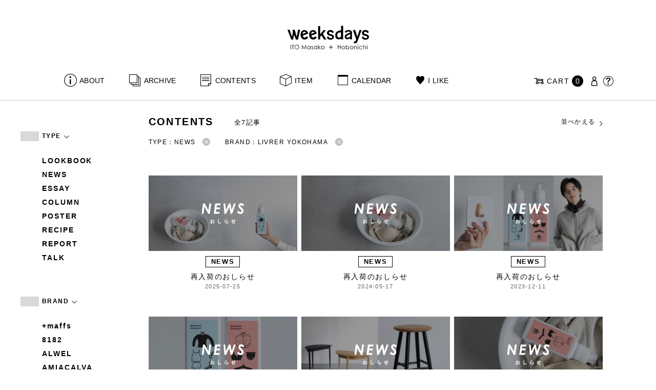

--- FILE ---
content_type: text/html; charset=UTF-8
request_url: https://www.1101.com/n/weeksdays/contents/type/recipe?brand=livrer-yokohama&order=DESC&type=news
body_size: 7893
content:
<!DOCTYPE html>
<html lang="ja"
	itemscope 
	itemtype="http://schema.org/WebSite" 
	prefix="og: http://ogp.me/ns#" >
<head>
<meta charset="UTF-8">
<meta name="viewport" content="width=device-width, initial-scale=1">
<title>NEWS - weeksdays</title>
		<script type="text/javascript">
		var ajaxurl = 'https://contents-manage.1101.com/n/weeksdays/wp-admin/admin-ajax.php';
		</script>
		
<!-- All in One SEO Pack 2.6.1 by Michael Torbert of Semper Fi Web Designob_start_detected [-1,-1] -->
<meta name="description"  content="weeksdays。「ウィークスデイズ」と読みます。スタイリストの伊藤まさこさんがプロデュースする、「ほぼ日」の中にあるお店の名前です。ここに並ぶのは、衣食住を中心に、毎日をごきげんに過ごすためのあらゆるもの。ここでしか手に入らないものが、いっぱいですよ。" />

<link rel="canonical" href="https://www.1101.com/n/weeksdays/contents/type/news" />
<!-- /all in one seo pack -->
<link rel='dns-prefetch' href='//s.w.org' />
<link rel="alternate" type="application/rss+xml" title="weeksdays &raquo; NEWS 記事種別 Feed" href="https://www.1101.com/n/weeksdays/contents/type/news/feed" />
<link rel='stylesheet' id='common-css-css'  href='https://www.1101.com/n/weeksdays/wp-content/themes/weeksdays/css/common.css?ver=2025082111' type='text/css' media='all' />
<link rel='stylesheet' id='icon-css-css'  href='https://www.1101.com/n/weeksdays/wp-content/themes/weeksdays/css/icon.css?ver=2025020122' type='text/css' media='all' />
<link rel='stylesheet' id='font-awesome-css'  href='https://www.1101.com/common/css/font-awesome.min.css' type='text/css' media='all' />
<link rel='stylesheet' id='list-css-css'  href='https://www.1101.com/n/weeksdays/wp-content/themes/weeksdays/css/list.css?ver=2022072815' type='text/css' media='all' />
<link rel='stylesheet' id='entry-css-css'  href='https://www.1101.com/n/weeksdays/wp-content/themes/weeksdays/css/entry.css?ver=2025121719' type='text/css' media='all' />
<!-- Google Tag Manager -->
<script>(function(w,d,s,l,i){w[l]=w[l]||[];w[l].push({'gtm.start':
new Date().getTime(),event:'gtm.js'});var f=d.getElementsByTagName(s)[0],
j=d.createElement(s),dl=l!='dataLayer'?'&l='+l:'';j.async=true;j.src=
'https://www.googletagmanager.com/gtm.js?id='+i+dl;f.parentNode.insertBefore(j,f);
})(window,document,'script','dataLayer','GTM-MPV974L');</script>
<!-- End Google Tag Manager -->
</head>
<body class="archive tax-type term-news term-2">
      <div class="head">
      <header class="header"><a class="spmenu" id="spmenu"><span></span><span></span><span></span></a><a class="logo-weeksdays" href="https://www.1101.com/n/weeksdays/"><img src="https://www.1101.com/n/weeksdays/wp-content/themes/weeksdays/img/logo_weeksdays.svg"></a></header>
      <nav class="nav nav__head">
   <ul class="nav nav__main" id="nav__main">
      <li><a class="wdicon wdicon-about" href="https://www.1101.com/n/weeksdays/about">ABOUT</a></li>
      <li><a class="wdicon wdicon-archive" href="https://www.1101.com/n/weeksdays/archive">ARCHIVE</a></li>
      <li><a class="wdicon wdicon-contents" href="https://www.1101.com/n/weeksdays/contents">CONTENTS</a></li>
      <li><a class="wdicon wdicon-item" href="https://www.1101.com/n/weeksdays/item?stock=1">ITEM</a></li>
      <li><a class="wdicon wdicon-calendar" href="https://www.1101.com/n/weeksdays/calendar">CALENDAR</a></li>
      <li><a class="wdicon wdicon-ilike-active" href="https://www.1101.com/n/weeksdays/ilike">I LIKE</a></li>
      <li><a class="wdicon wdicon-myaccount" href="https://www.1101.com/note/open">MY ACCOUNT</a></li>
      <li><a class="wdicon wdicon-help" href="http://help.1101.com/store/help/">HELP</a></li>
   </ul>
   <ul class="nav nav__sub">
      <li><a class="cart wdicon wdicon-cart" href="https://www.1101.com/store/cart/"><span class="carttxt">CART</span><span class="cartnum">0</span></a></li>
      <li><a class="wdicon wdicon-myaccount" href="https://www.1101.com/note/open"></a></li>
      <li><a class="wdicon wdicon-help" href="https://help.1101.com/store/help/"></a></li>
   </ul>
</nav>
          </div>
  

<div class="container">
  <main class="list">
    <aside class="list__side">
      <nav class="listnav pc">
        <h2 class="listnav__ttl">TYPE<i class="wdicon wdicon-arrowdown"></i></h2>
        <div class="listnav__container">
          <ul class="listnav__list">
                        <li><a href="/n/weeksdays/contents/type/recipe?brand=livrer-yokohama&order=DESC&type=lookbook">LOOKBOOK</a></li>
                        <li><a href="/n/weeksdays/contents/type/recipe?brand=livrer-yokohama&order=DESC&type=news">NEWS</a></li>
                        <li><a href="/n/weeksdays/contents/type/recipe?brand=livrer-yokohama&order=DESC&type=essay">ESSAY</a></li>
                        <li><a href="/n/weeksdays/contents/type/recipe?brand=livrer-yokohama&order=DESC&type=column">COLUMN</a></li>
                        <li><a href="/n/weeksdays/contents/type/recipe?brand=livrer-yokohama&order=DESC&type=poster">POSTER</a></li>
                        <li><a href="/n/weeksdays/contents/type/recipe?brand=livrer-yokohama&order=DESC&type=recipe">RECIPE</a></li>
                        <li><a href="/n/weeksdays/contents/type/recipe?brand=livrer-yokohama&order=DESC&type=report">REPORT</a></li>
                        <li><a href="/n/weeksdays/contents/type/recipe?brand=livrer-yokohama&order=DESC&type=talk">TALK</a></li>
                      </ul>
        </div>
        <h2 class="listnav__ttl">BRAND<i class="wdicon wdicon-arrowdown"></i></h2>
        <div class="listnav__container">
          <ul class="listnav__list">
                        <li><a href="/n/weeksdays/contents/type/recipe?brand=maffs&order=DESC&type=news">+maffs</a></li>
                        <li><a href="/n/weeksdays/contents/type/recipe?brand=8182&order=DESC&type=news">8182</a></li>
                        <li><a href="/n/weeksdays/contents/type/recipe?brand=alwel&order=DESC&type=news">ALWEL</a></li>
                        <li><a href="/n/weeksdays/contents/type/recipe?brand=amiacalva&order=DESC&type=news">AMIACALVA</a></li>
                        <li><a href="/n/weeksdays/contents/type/recipe?brand=apoc&order=DESC&type=news">APOC</a></li>
                        <li><a href="/n/weeksdays/contents/type/recipe?brand=gogou&order=DESC&type=news">Atelier 五號</a></li>
                        <li><a href="/n/weeksdays/contents/type/recipe?brand=bari&order=DESC&type=news">BARI</a></li>
                        <li><a href="/n/weeksdays/contents/type/recipe?brand=bellemain&order=DESC&type=news">BELLEMAIN</a></li>
                        <li><a href="/n/weeksdays/contents/type/recipe?brand=bonbonstore&order=DESC&type=news">BonBonStore</a></li>
                        <li><a href="/n/weeksdays/contents/type/recipe?brand=bouquet_de_lune&order=DESC&type=news">BOUQUET de L'UNE</a></li>
                        <li><a href="/n/weeksdays/contents/type/recipe?brand=brancbranc&order=DESC&type=news">branc branc</a></li>
                        <li><a href="/n/weeksdays/contents/type/recipe?brand=bybasics&order=DESC&type=news">by basics</a></li>
                        <li><a href="/n/weeksdays/contents/type/recipe?brand=catworth&order=DESC&type=news">CATWORTH</a></li>
                        <li><a href="/n/weeksdays/contents/type/recipe?brand=chisaki&order=DESC&type=news">chisaki</a></li>
                        <li><a href="/n/weeksdays/contents/type/recipe?brand=ci-va&order=DESC&type=news">CI-VA</a></li>
                        <li><a href="/n/weeksdays/contents/type/recipe?brand=cogthebigsmoke&order=DESC&type=news">COGTHEBIGSMOKE</a></li>
                        <li><a href="/n/weeksdays/contents/type/recipe?brand=cohan&order=DESC&type=news">cohan</a></li>
                        <li><a href="/n/weeksdays/contents/type/recipe?brand=converse&order=DESC&type=news">CONVERSE</a></li>
                        <li><a href="/n/weeksdays/contents/type/recipe?brand=dean-deluca&order=DESC&type=news">DEAN &amp; DELUCA</a></li>
                        <li><a href="/n/weeksdays/contents/type/recipe?brand=dress-herself&order=DESC&type=news">DRESS HERSELF</a></li>
                        <li><a href="/n/weeksdays/contents/type/recipe?brand=duende&order=DESC&type=news">DUENDE</a></li>
                        <li><a href="/n/weeksdays/contents/type/recipe?brand=fatimamorocco&order=DESC&type=news">Fatima Morocco</a></li>
                        <li><a href="/n/weeksdays/contents/type/recipe?brand=fog-linen-work&order=DESC&type=news">fog linen work</a></li>
                        <li><a href="/n/weeksdays/contents/type/recipe?brand=fua&order=DESC&type=news">FUA accessory</a></li>
                        <li><a href="/n/weeksdays/contents/type/recipe?brand=germantrainer&order=DESC&type=news">GERMAN TRAINER</a></li>
                        <li><a href="/n/weeksdays/contents/type/recipe?brand=harriss&order=DESC&type=news">Harriss</a></li>
                        <li><a href="/n/weeksdays/contents/type/recipe?brand=harriss-grace&order=DESC&type=news">HARRISS GRACE</a></li>
                        <li><a href="/n/weeksdays/contents/type/recipe?brand=henri&order=DESC&type=news">HENRI</a></li>
                        <li><a href="/n/weeksdays/contents/type/recipe?brand=himie&order=DESC&type=news">himie</a></li>
                        <li><a href="/n/weeksdays/contents/type/recipe?brand=honnete&order=DESC&type=news">Honnete</a></li>
                        <li><a href="/n/weeksdays/contents/type/recipe?brand=irose&order=DESC&type=news">i ro se</a></li>
                        <li><a href="/n/weeksdays/contents/type/recipe?brand=jins&order=DESC&type=news">JINS</a></li>
                        <li><a href="/n/weeksdays/contents/type/recipe?brand=johnbull&order=DESC&type=news">JOHNBULL</a></li>
                        <li><a href="/n/weeksdays/contents/type/recipe?brand=karman-line&order=DESC&type=news">KARMAN LINE</a></li>
                        <li><a href="/n/weeksdays/contents/type/recipe?brand=kente&order=DESC&type=news">KEnTe</a></li>
                        <li><a href="/n/weeksdays/contents/type/recipe?brand=lune&order=DESC&type=news">L'UNE</a></li>
                        <li><a href="/n/weeksdays/contents/type/recipe?brand=lepivot&order=DESC&type=news">Le pivot</a></li>
                        <li><a href="/n/weeksdays/contents/type/recipe?brand=leret-h&order=DESC&type=news">LERET.H</a></li>
                        <li><a href="/n/weeksdays/contents/type/recipe?brand=less-by-gabriele-riva-kanako-sakakura&order=DESC&type=news">LESS by Gabriele Riva &amp; Kanako Sakakura</a></li>
                        <li><a href="/n/weeksdays/contents/type/recipe?brand=livrer-yokohama&order=DESC&type=news">LIVRER YOKOHAMA</a></li>
                        <li><a href="/n/weeksdays/contents/type/recipe?brand=luckywood&order=DESC&type=news">LUCKYWOOD</a></li>
                        <li><a href="/n/weeksdays/contents/type/recipe?brand=lue&order=DESC&type=news">Lue</a></li>
                        <li><a href="/n/weeksdays/contents/type/recipe?brand=ma-to-wa&order=DESC&type=news">ma.to.wa</a></li>
                        <li><a href="/n/weeksdays/contents/type/recipe?brand=magicfelt&order=DESC&type=news">magicfelt</a></li>
                        <li><a href="/n/weeksdays/contents/type/recipe?brand=maison-nh-paris&order=DESC&type=news">MAISON N.H PARIS</a></li>
                        <li><a href="/n/weeksdays/contents/type/recipe?brand=manipuri&order=DESC&type=news">manipuri</a></li>
                        <li><a href="/n/weeksdays/contents/type/recipe?brand=meyame&order=DESC&type=news">MEYAME</a></li>
                        <li><a href="/n/weeksdays/contents/type/recipe?brand=miithaaii&order=DESC&type=news">miiThaaii</a></li>
                        <li><a href="/n/weeksdays/contents/type/recipe?brand=mojito&order=DESC&type=news">MOJITO</a></li>
                        <li><a href="/n/weeksdays/contents/type/recipe?brand=nooy&order=DESC&type=news">nooy</a></li>
                        <li><a href="/n/weeksdays/contents/type/recipe?brand=oru&order=DESC&type=news">oru</a></li>
                        <li><a href="/n/weeksdays/contents/type/recipe?brand=osaji&order=DESC&type=news">OSAJI</a></li>
                        <li><a href="/n/weeksdays/contents/type/recipe?brand=owenbarry&order=DESC&type=news">Owen Barry</a></li>
                        <li><a href="/n/weeksdays/contents/type/recipe?brand=phd&order=DESC&type=news">P.H.DESIGNS</a></li>
                        <li><a href="/n/weeksdays/contents/type/recipe?brand=pageaeree&order=DESC&type=news">pageaérée</a></li>
                        <li><a href="/n/weeksdays/contents/type/recipe?brand=quitan&order=DESC&type=news">quitan</a></li>
                        <li><a href="/n/weeksdays/contents/type/recipe?brand=rappeler&order=DESC&type=news">RaPPELER</a></li>
                        <li><a href="/n/weeksdays/contents/type/recipe?brand=rattarattarr&order=DESC&type=news">RATTA RATTARR</a></li>
                        <li><a href="/n/weeksdays/contents/type/recipe?brand=roros-tweed&order=DESC&type=news">ROROS TWEED</a></li>
                        <li><a href="/n/weeksdays/contents/type/recipe?brand=saitowood&order=DESC&type=news">SAITO WOOD</a></li>
                        <li><a href="/n/weeksdays/contents/type/recipe?brand=saqui&order=DESC&type=news">SAQUI</a></li>
                        <li><a href="/n/weeksdays/contents/type/recipe?brand=saro&order=DESC&type=news">SARO</a></li>
                        <li><a href="/n/weeksdays/contents/type/recipe?brand=satomi-kawakita-jewelry&order=DESC&type=news">Satomi Kawakita Jewelry</a></li>
                        <li><a href="/n/weeksdays/contents/type/recipe?brand=sayaka-davis&order=DESC&type=news">SAYAKA DAVIS</a></li>
                        <li><a href="/n/weeksdays/contents/type/recipe?brand=seven-by-seven&order=DESC&type=news">SEVEN BY SEVEN</a></li>
                        <li><a href="/n/weeksdays/contents/type/recipe?brand=sghr&order=DESC&type=news">Sghr スガハラ</a></li>
                        <li><a href="/n/weeksdays/contents/type/recipe?brand=shozo-coffee&order=DESC&type=news">SHOZO COFFEE</a></li>
                        <li><a href="/n/weeksdays/contents/type/recipe?brand=sloane&order=DESC&type=news">SLOANE</a></li>
                        <li><a href="/n/weeksdays/contents/type/recipe?brand=spelta&order=DESC&type=news">SPELTA</a></li>
                        <li><a href="/n/weeksdays/contents/type/recipe?brand=stampanddiary&order=DESC&type=news">STAMP AND DIARY</a></li>
                        <li><a href="/n/weeksdays/contents/type/recipe?brand=stilmoda&order=DESC&type=news">Stilmoda</a></li>
                        <li><a href="/n/weeksdays/contents/type/recipe?brand=sunspel&order=DESC&type=news">SUNSPEL</a></li>
                        <li><a href="/n/weeksdays/contents/type/recipe?brand=t-yamai-paris&order=DESC&type=news">t.yamai paris</a></li>
                        <li><a href="/n/weeksdays/contents/type/recipe?brand=talo&order=DESC&type=news">talo</a></li>
                        <li><a href="/n/weeksdays/contents/type/recipe?brand=tampico&order=DESC&type=news">TAMPICO</a></li>
                        <li><a href="/n/weeksdays/contents/type/recipe?brand=tandem&order=DESC&type=news">TANDEM</a></li>
                        <li><a href="/n/weeksdays/contents/type/recipe?brand=tembea&order=DESC&type=news">TEMBEA</a></li>
                        <li><a href="/n/weeksdays/contents/type/recipe?brand=thecare&order=DESC&type=news">The care</a></li>
                        <li><a href="/n/weeksdays/contents/type/recipe?brand=the-library&order=DESC&type=news">THE LIBRARY</a></li>
                        <li><a href="/n/weeksdays/contents/type/recipe?brand=titles&order=DESC&type=news">TITLES</a></li>
                        <li><a href="/n/weeksdays/contents/type/recipe?brand=trippen&order=DESC&type=news">trippen</a></li>
                        <li><a href="/n/weeksdays/contents/type/recipe?brand=uka&order=DESC&type=news">uka</a></li>
                        <li><a href="/n/weeksdays/contents/type/recipe?brand=veloz&order=DESC&type=news">VELOZ</a></li>
                        <li><a href="/n/weeksdays/contents/type/recipe?brand=vincent_pradier&order=DESC&type=news">VINCENT PRADIER</a></li>
                        <li><a href="/n/weeksdays/contents/type/recipe?brand=warangwayan&order=DESC&type=news">warang wayan</a></li>
                        <li><a href="/n/weeksdays/contents/type/recipe?brand=weeksdays&order=DESC&type=news">weeksdays</a></li>
                        <li><a href="/n/weeksdays/contents/type/recipe?brand=yarmo&order=DESC&type=news">Yarmo</a></li>
                        <li><a href="/n/weeksdays/contents/type/recipe?brand=yumiko_iihoshi_porcelain&order=DESC&type=news">yumiko iihoshi porcelain</a></li>
                        <li><a href="/n/weeksdays/contents/type/recipe?brand=zattu&order=DESC&type=news">zattu</a></li>
                        <li><a href="/n/weeksdays/contents/type/recipe?brand=nychairx&order=DESC&type=news">ニーチェアエックス</a></li>
                        <li><a href="/n/weeksdays/contents/type/recipe?brand=yabukuguri&order=DESC&type=news">ヤブクグリ生活道具研究室</a></li>
                        <li><a href="/n/weeksdays/contents/type/recipe?brand=%e4%b8%89%e4%b9%85%e5%b7%a5%e8%8a%b8&order=DESC&type=news">三久工芸</a></li>
                        <li><a href="/n/weeksdays/contents/type/recipe?brand=%e4%b8%ad%e9%87%8c%e8%8a%b1%e5%ad%90&order=DESC&type=news">中里花子</a></li>
                        <li><a href="/n/weeksdays/contents/type/recipe?brand=%e4%bc%8a%e8%97%a4%e7%92%b0&order=DESC&type=news">伊藤環</a></li>
                        <li><a href="/n/weeksdays/contents/type/recipe?brand=yo&order=DESC&type=news">余[yo]</a></li>
                        <li><a href="/n/weeksdays/contents/type/recipe?brand=kurashikiisyo_nodahoro&order=DESC&type=news">倉敷意匠×野田琺瑯</a></li>
                        <li><a href="/n/weeksdays/contents/type/recipe?brand=%e5%8c%97%e3%81%ae%e4%bd%8f%e3%81%be%e3%81%84%e8%a8%ad%e8%a8%88%e7%a4%be&order=DESC&type=news">北の住まい設計社</a></li>
                        <li><a href="/n/weeksdays/contents/type/recipe?brand=%e5%90%89%e5%b2%a1%e6%9c%a8%e5%b7%a5&order=DESC&type=news">吉岡木工</a></li>
                        <li><a href="/n/weeksdays/contents/type/recipe?brand=%e5%b1%b1%e5%8f%a3%e5%92%8c%e5%ae%8f&order=DESC&type=news">山口和宏</a></li>
                        <li><a href="/n/weeksdays/contents/type/recipe?brand=yamamototadamasa&order=DESC&type=news">山本忠正</a></li>
                        <li><a href="/n/weeksdays/contents/type/recipe?brand=okazawa&order=DESC&type=news">岡澤悦子</a></li>
                        <li><a href="/n/weeksdays/contents/type/recipe?brand=%e5%b3%b6%e3%82%8b%e3%82%8a%e5%ad%90&order=DESC&type=news">島るり子</a></li>
                        <li><a href="/n/weeksdays/contents/type/recipe?brand=%e6%9d%89%e5%b7%a5%e5%a0%b4&order=DESC&type=news">杉工場</a></li>
                        <li><a href="/n/weeksdays/contents/type/recipe?brand=azumaya&order=DESC&type=news">東屋</a></li>
                        <li><a href="/n/weeksdays/contents/type/recipe?brand=stglass&order=DESC&type=news">松徳硝子</a></li>
                        <li><a href="/n/weeksdays/contents/type/recipe?brand=%e6%9d%be%e6%9e%97%e8%aa%a0&order=DESC&type=news">松林誠</a></li>
                        <li><a href="/n/weeksdays/contents/type/recipe?brand=%e6%9d%be%e9%87%8e%e5%b1%8b&order=DESC&type=news">松野屋</a></li>
                        <li><a href="/n/weeksdays/contents/type/recipe?brand=%e6%9f%b3%e5%ae%97%e7%90%86&order=DESC&type=news">柳宗理</a></li>
                        <li><a href="/n/weeksdays/contents/type/recipe?brand=keikoyuasa&order=DESC&type=news">湯浅景子</a></li>
                        <li><a href="/n/weeksdays/contents/type/recipe?brand=tashirojun&order=DESC&type=news">田代淳</a></li>
                        <li><a href="/n/weeksdays/contents/type/recipe?brand=%e7%a6%8f%e5%85%89%e5%b1%8b&order=DESC&type=news">福光屋</a></li>
                        <li><a href="/n/weeksdays/contents/type/recipe?brand=takematayuichi&order=DESC&type=news">竹俣勇壱</a></li>
                        <li><a href="/n/weeksdays/contents/type/recipe?brand=%e8%bc%aa%e5%b3%b6%e3%82%ad%e3%83%aa%e3%83%a2%e3%83%88&order=DESC&type=news">輪島キリモト</a></li>
                        <li><a href="/n/weeksdays/contents/type/recipe?brand=%e9%87%8e%e7%94%b0%e7%90%ba%e7%91%af&order=DESC&type=news">野田琺瑯</a></li>
                        <li><a href="/n/weeksdays/contents/type/recipe?brand=koseido&order=DESC&type=news">鋼正堂</a></li>
                      </ul>
        </div>
        <h2 class="listnav__ttl">検索する<i class="wdicon wdicon-arrowdown"></i></h2>
        <div class="listnav__container search">
          <form action="">
            <input type="hidden" name="type" value="news"><input type="hidden" name="brand" value="livrer-yokohama"><input type="hidden" name="order" value="DESC">            <div class="search__word">
              <div>
                <input class="search__box" type="text" size="20" placeholder="検索キーワード入力" name="s" value="">
              </div>
              <div>
                <input class="search__btn" type="submit" value="検索">
              </div>
            </div>
          </form>
        </div>
      </nav>
      <nav class="listnav sp">
        <h2 class="listnav__ttl listnav__drilldown">絞りこむ<i class="wdicon wdicon-arrowdown"></i></h2>
        <div class="listnav__drilldown__container">
          <form>
            <h2 class="listnav__subttl">ワード検索</h2>
            <div class="listnav__container search">
              <div class="search__word">
                <div>
                  <input class="search__box" type="text" size="20" placeholder="検索キーワード入力" name="s" value="">
                </div>
              </div>
            </div>
            <ul class="list__menu sp-flex">
              <li><a href="#"><span>TYPE</span><i class="wdicon wdicon-arrowdown"></i></a>
                <select name="type">
                  <option value="">すべての記事</option>
                                    <option value="lookbook">LOOKBOOK</option>
                                    <option value="news" selected>NEWS</option>
                                    <option value="essay">ESSAY</option>
                                    <option value="column">COLUMN</option>
                                    <option value="poster">POSTER</option>
                                    <option value="recipe">RECIPE</option>
                                    <option value="report">REPORT</option>
                                    <option value="talk">TALK</option>
                                  </select>
              </li>
              <li><a href="#"><span>BRAND</span><i class="wdicon wdicon-arrowdown"></i></a>
                <select name="brand">
                  <option value="">すべてのブランド</option>
                                    <option value="maffs">+maffs</option>
                                    <option value="8182">8182</option>
                                    <option value="alwel">ALWEL</option>
                                    <option value="amiacalva">AMIACALVA</option>
                                    <option value="apoc">APOC</option>
                                    <option value="gogou">Atelier 五號</option>
                                    <option value="bari">BARI</option>
                                    <option value="bellemain">BELLEMAIN</option>
                                    <option value="bonbonstore">BonBonStore</option>
                                    <option value="bouquet_de_lune">BOUQUET de L'UNE</option>
                                    <option value="brancbranc">branc branc</option>
                                    <option value="bybasics">by basics</option>
                                    <option value="catworth">CATWORTH</option>
                                    <option value="chisaki">chisaki</option>
                                    <option value="ci-va">CI-VA</option>
                                    <option value="cogthebigsmoke">COGTHEBIGSMOKE</option>
                                    <option value="cohan">cohan</option>
                                    <option value="converse">CONVERSE</option>
                                    <option value="dean-deluca">DEAN &amp; DELUCA</option>
                                    <option value="dress-herself">DRESS HERSELF</option>
                                    <option value="duende">DUENDE</option>
                                    <option value="fatimamorocco">Fatima Morocco</option>
                                    <option value="fog-linen-work">fog linen work</option>
                                    <option value="fua">FUA accessory</option>
                                    <option value="germantrainer">GERMAN TRAINER</option>
                                    <option value="harriss">Harriss</option>
                                    <option value="harriss-grace">HARRISS GRACE</option>
                                    <option value="henri">HENRI</option>
                                    <option value="himie">himie</option>
                                    <option value="honnete">Honnete</option>
                                    <option value="irose">i ro se</option>
                                    <option value="jins">JINS</option>
                                    <option value="johnbull">JOHNBULL</option>
                                    <option value="karman-line">KARMAN LINE</option>
                                    <option value="kente">KEnTe</option>
                                    <option value="lune">L'UNE</option>
                                    <option value="lepivot">Le pivot</option>
                                    <option value="leret-h">LERET.H</option>
                                    <option value="less-by-gabriele-riva-kanako-sakakura">LESS by Gabriele Riva &amp; Kanako Sakakura</option>
                                    <option value="livrer-yokohama" selected>LIVRER YOKOHAMA</option>
                                    <option value="luckywood">LUCKYWOOD</option>
                                    <option value="lue">Lue</option>
                                    <option value="ma-to-wa">ma.to.wa</option>
                                    <option value="magicfelt">magicfelt</option>
                                    <option value="maison-nh-paris">MAISON N.H PARIS</option>
                                    <option value="manipuri">manipuri</option>
                                    <option value="meyame">MEYAME</option>
                                    <option value="miithaaii">miiThaaii</option>
                                    <option value="mojito">MOJITO</option>
                                    <option value="nooy">nooy</option>
                                    <option value="oru">oru</option>
                                    <option value="osaji">OSAJI</option>
                                    <option value="owenbarry">Owen Barry</option>
                                    <option value="phd">P.H.DESIGNS</option>
                                    <option value="pageaeree">pageaérée</option>
                                    <option value="quitan">quitan</option>
                                    <option value="rappeler">RaPPELER</option>
                                    <option value="rattarattarr">RATTA RATTARR</option>
                                    <option value="roros-tweed">ROROS TWEED</option>
                                    <option value="saitowood">SAITO WOOD</option>
                                    <option value="saqui">SAQUI</option>
                                    <option value="saro">SARO</option>
                                    <option value="satomi-kawakita-jewelry">Satomi Kawakita Jewelry</option>
                                    <option value="sayaka-davis">SAYAKA DAVIS</option>
                                    <option value="seven-by-seven">SEVEN BY SEVEN</option>
                                    <option value="sghr">Sghr スガハラ</option>
                                    <option value="shozo-coffee">SHOZO COFFEE</option>
                                    <option value="sloane">SLOANE</option>
                                    <option value="spelta">SPELTA</option>
                                    <option value="stampanddiary">STAMP AND DIARY</option>
                                    <option value="stilmoda">Stilmoda</option>
                                    <option value="sunspel">SUNSPEL</option>
                                    <option value="t-yamai-paris">t.yamai paris</option>
                                    <option value="talo">talo</option>
                                    <option value="tampico">TAMPICO</option>
                                    <option value="tandem">TANDEM</option>
                                    <option value="tembea">TEMBEA</option>
                                    <option value="thecare">The care</option>
                                    <option value="the-library">THE LIBRARY</option>
                                    <option value="titles">TITLES</option>
                                    <option value="trippen">trippen</option>
                                    <option value="uka">uka</option>
                                    <option value="veloz">VELOZ</option>
                                    <option value="vincent_pradier">VINCENT PRADIER</option>
                                    <option value="warangwayan">warang wayan</option>
                                    <option value="weeksdays">weeksdays</option>
                                    <option value="yarmo">Yarmo</option>
                                    <option value="yumiko_iihoshi_porcelain">yumiko iihoshi porcelain</option>
                                    <option value="zattu">zattu</option>
                                    <option value="nychairx">ニーチェアエックス</option>
                                    <option value="yabukuguri">ヤブクグリ生活道具研究室</option>
                                    <option value="%e4%b8%89%e4%b9%85%e5%b7%a5%e8%8a%b8">三久工芸</option>
                                    <option value="%e4%b8%ad%e9%87%8c%e8%8a%b1%e5%ad%90">中里花子</option>
                                    <option value="%e4%bc%8a%e8%97%a4%e7%92%b0">伊藤環</option>
                                    <option value="yo">余[yo]</option>
                                    <option value="kurashikiisyo_nodahoro">倉敷意匠×野田琺瑯</option>
                                    <option value="%e5%8c%97%e3%81%ae%e4%bd%8f%e3%81%be%e3%81%84%e8%a8%ad%e8%a8%88%e7%a4%be">北の住まい設計社</option>
                                    <option value="%e5%90%89%e5%b2%a1%e6%9c%a8%e5%b7%a5">吉岡木工</option>
                                    <option value="%e5%b1%b1%e5%8f%a3%e5%92%8c%e5%ae%8f">山口和宏</option>
                                    <option value="yamamototadamasa">山本忠正</option>
                                    <option value="okazawa">岡澤悦子</option>
                                    <option value="%e5%b3%b6%e3%82%8b%e3%82%8a%e5%ad%90">島るり子</option>
                                    <option value="%e6%9d%89%e5%b7%a5%e5%a0%b4">杉工場</option>
                                    <option value="azumaya">東屋</option>
                                    <option value="stglass">松徳硝子</option>
                                    <option value="%e6%9d%be%e6%9e%97%e8%aa%a0">松林誠</option>
                                    <option value="%e6%9d%be%e9%87%8e%e5%b1%8b">松野屋</option>
                                    <option value="%e6%9f%b3%e5%ae%97%e7%90%86">柳宗理</option>
                                    <option value="keikoyuasa">湯浅景子</option>
                                    <option value="tashirojun">田代淳</option>
                                    <option value="%e7%a6%8f%e5%85%89%e5%b1%8b">福光屋</option>
                                    <option value="takematayuichi">竹俣勇壱</option>
                                    <option value="%e8%bc%aa%e5%b3%b6%e3%82%ad%e3%83%aa%e3%83%a2%e3%83%88">輪島キリモト</option>
                                    <option value="%e9%87%8e%e7%94%b0%e7%90%ba%e7%91%af">野田琺瑯</option>
                                    <option value="koseido">鋼正堂</option>
                                  </select>
              </li>
            </ul>
            <div class="search__container">
              <input class="search__btn search__btn-big" type="submit" name="" value="絞り込む">
            </div>
          </form>
          <h2 class="listnav__subttl">並べかえる</h2>
          <ul class="search__sort">
            <li class="active"><a href="/n/weeksdays/contents/type/recipe?brand=livrer-yokohama&order=DESC&type=news">更新が新しい順</a></li>
            <li><a href="/n/weeksdays/contents/type/recipe?brand=livrer-yokohama&order=ASC&type=news">更新が古い順</a></li>
          </ul>
        </div>
      </nav>
    </aside>
    <article class="list__articles">
      <div class="list__header">
        <div class="list__header-l">
          <h1 class="list__ttl">CONTENTS</h1>
          <div class="list__itemnum">全7記事</div>
        </div>
        <ul class="list__menu pc-flex">
          <li><a href="#">並べかえる<i class="wdicon wdicon-arrowdown"></i></a>
            <ul class="list__menu list__menu-child">
              <li><a href="/n/weeksdays/contents/type/recipe?brand=livrer-yokohama&order=DESC&type=news">更新が新しい順</a></li>
              <li><a href="/n/weeksdays/contents/type/recipe?brand=livrer-yokohama&order=ASC&type=news">更新が古い順</a></li>
            </ul>
          </li>
        </ul>
      </div>
      <ul class="list__drilldown"><li>TYPE：NEWS<a href="/n/weeksdays/contents/type/recipe?brand=livrer-yokohama&order=DESC"><i class="wdicon wdicon-close-circle"></i></a></li><li>BRAND：LIVRER YOKOHAMA<a href="/n/weeksdays/contents/type/recipe?order=DESC&type=news"><i class="wdicon wdicon-close-circle"></i></a></li></ul>            <ul class="items__list items__list-articles">
                  <li class="items__list__item-news">
        <a href="https://www.1101.com/n/weeksdays/contents/66711"><span class="items__list__img " style="background-image: url(/n/weeksdays/wp-content/uploads/2025/07/weeks_250725_restock_og-1-600x315.jpg)"></span>
<div class="tag tag-contents">NEWS</div><span class="items__list__name fit-mobile">再入荷のおしらせ</span>
<span class="items__list__date">2025-07-25</span>
</a>
    </li>
                  <li class="items__list__item-news">
        <a href="https://www.1101.com/n/weeksdays/contents/57372"><span class="items__list__img " style="background-image: url(/n/weeksdays/wp-content/uploads/2024/05/weeks_re_0517_og-600x315.jpg)"></span>
<div class="tag tag-contents">NEWS</div><span class="items__list__name fit-mobile">再入荷のおしらせ</span>
<span class="items__list__date">2024-05-17</span>
</a>
    </li>
                  <li class="items__list__item-news">
        <a href="https://www.1101.com/n/weeksdays/contents/54051"><span class="items__list__img " style="background-image: url(/n/weeksdays/wp-content/uploads/2023/12/231211_og-600x315.jpg)"></span>
<div class="tag tag-contents">NEWS</div><span class="items__list__name fit-mobile">再入荷のおしらせ</span>
<span class="items__list__date">2023-12-11</span>
</a>
    </li>
                  <li class="items__list__item-news">
        <a href="https://www.1101.com/n/weeksdays/contents/51090"><span class="items__list__img " style="background-image: url(/n/weeksdays/wp-content/uploads/2022/03/220319_og-800x420.jpg)"></span>
<div class="tag tag-contents">NEWS</div><span class="items__list__name fit-mobile">再入荷のおしらせ</span>
<span class="items__list__date">2023-08-21</span>
</a>
    </li>
                  <li class="items__list__item-news">
        <a href="https://www.1101.com/n/weeksdays/contents/47941"><span class="items__list__img " style="background-image: url(/n/weeksdays/wp-content/uploads/2023/04/230424_og2-600x315.jpg)"></span>
<div class="tag tag-contents">NEWS</div><span class="items__list__name fit-mobile">再入荷と割引販売のおしらせ</span>
<span class="items__list__date">2023-04-24</span>
</a>
    </li>
                  <li class="items__list__item-news">
        <a href="https://www.1101.com/n/weeksdays/contents/40204"><span class="items__list__img " style="background-image: url(/n/weeksdays/wp-content/uploads/2022/07/220718_og-1-800x420.jpg)"></span>
<div class="tag tag-contents">NEWS</div><span class="items__list__name fit-mobile">再入荷のおしらせ</span>
<span class="items__list__date">2022-07-18</span>
</a>
    </li>
                  <li class="items__list__item-news">
        <a href="https://www.1101.com/n/weeksdays/contents/37964"><span class="items__list__img " style="background-image: url(/n/weeksdays/wp-content/uploads/2022/04/restock_202204-800x420.jpg)"></span>
<div class="tag tag-contents">NEWS</div><span class="items__list__name fit-mobile">再入荷のおしらせ</span>
<span class="items__list__date">2022-04-25</span>
</a>
    </li>
              </ul>
              </main>
  <aside class="items">
  <div class="items-checked">
    <h2 class="items__ttl">CHECKED ITEMS</h2>
    <ul class="items__list items__list-checked"></ul>
  </div>
</aside>

      <footer class="footer">
        <div class="totop"><a class="wdicon wdicon-totop totop__icon" href="#pagetop"></a></div>
        <nav class="nav__foot">
          <ul class="nav__foot__list">
            <li class="instagram"><a class="wdicon wdicon-instagram" href="https://www.instagram.com/weeksdays_official/">instagram</a></li>
            <li class="share"><span>SHARE</span>
            <ul>
              <li class="twitter"><a class="wdicon wdicon-twitter" href="https://twitter.com/intent/tweet?text=weeksdays%EF%BC%88%E3%82%A6%E3%82%A3%E3%83%BC%E3%82%AF%E3%82%B9%E3%83%87%E3%82%A4%E3%82%BA%EF%BC%89%E3%81%AF%E3%80%81%E3%82%B9%E3%82%BF%E3%82%A4%E3%83%AA%E3%82%B9%E3%83%88%E3%81%AE%E4%BC%8A%E8%97%A4%E3%81%BE%E3%81%95%E3%81%93%E3%81%95%E3%82%93%E3%81%8C%E3%83%97%E3%83%AD%E3%83%87%E3%83%A5%E3%83%BC%E3%82%B9%E3%81%99%E3%82%8B%E3%80%8C%E3%81%BB%E3%81%BC%E6%97%A5%E3%80%8D%E5%86%85%E3%81%AE%E3%81%8A%E5%BA%97%E3%80%82%E8%A1%A3%E9%A3%9F%E4%BD%8F%E3%82%92%E4%B8%AD%E5%BF%83%E3%81%AB%E3%80%81%E3%81%93%E3%81%93%E3%81%A7%E3%81%97%E3%81%8B%E6%89%8B%E3%81%AB%E5%85%A5%E3%82%89%E3%81%AA%E3%81%84%E3%80%81%E6%AF%8E%E6%97%A5%E3%82%92%E3%81%94%E3%81%8D%E3%81%92%E3%82%93%E3%81%AB%E9%81%8E%E3%81%94%E3%81%99%E3%81%9F%E3%82%81%E3%81%AE%E3%81%82%E3%82%89%E3%82%86%E3%82%8B%E3%82%82%E3%81%AE%E3%81%8C%E3%81%AA%E3%82%89%E3%81%B3%E3%81%BE%E3%81%99%E3%80%82&url=https://www.1101.com/n/weeksdays/&hashtags=weeksdays"></a></li>
              <li class="facebook"><a class="wdicon wdicon-facebook" href="https://www.facebook.com/share.php?u=https://www.1101.com/n/weeksdays/"></a></li>
            </ul>
            </li>
            <li class="mail"><a class="wdicon wdicon-mail" href="mailto:postman@1101.com?subject=weeksdays">MAIL</a></li>
            <li class="store"><a class="wdicon wdicon-store" href="http://www.1101.com/store/">HOBONICHI STORE</a></li>
            <li class="home"><a class="wdicon wdicon-hobonichi" href="http://www.1101.com/home.html">HOBONICHI HOME</a></li>
          </ul>
        </nav>
        <nav class="nav__links">
          <ul class="nav__links__list">
            <li><a href="http://www.1101.com/store/conditions_of_use.html">特定商取引法・古物営業法・酒税法に基づく表記</a></li>
            <li><a href="http://www.hobonichi.co.jp/ir/privacy.html">プライバシーポリシー</a></li>
            <li><a href="http://www.1101.com/store/sales_infomation.html">利用規約</a></li>
            <li><a href="http://www.hobonichi.co.jp/">運営会社について</a></li>
          </ul>
        </nav><small class="copyright">&copy; HOBONICHI</small>
      </footer>
    </div>
    <script type='text/javascript' src='https://www.1101.com/n/weeksdays/wp-content/themes/weeksdays/js/common.js?ver=2021070515'></script>
<script type='text/javascript' src='https://www.1101.com/common/js/sp4.js'></script>
<script type='text/javascript' src='https://www.1101.com/n/weeksdays/wp-content/themes/weeksdays/js/list.js?ver=2021070515'></script>
    <script type='text/javascript' src='https://www.1101.com/home/js/global.js'></script>
    <script>
        FitToMobile.fitToMobile(document.getElementsByClassName('fit-mobile'), {breakType: 'kuten'});
    </script>
    <!-- Google Tag Manager (noscript) -->
    <noscript><iframe src="https://www.googletagmanager.com/ns.html?id=GTM-MPV974L" height="0" width="0" style="display:none;visibility:hidden"></iframe></noscript>
    <!-- End Google Tag Manager (noscript) -->
  </body>
</html>


--- FILE ---
content_type: image/svg+xml
request_url: https://www.1101.com/n/weeksdays/wp-content/themes/weeksdays/img/news.svg
body_size: 1458
content:
<svg xmlns="http://www.w3.org/2000/svg" viewBox="0 0 83.2 40.21"><title>news</title><g id="レイヤー_2" data-name="レイヤー 2"><g id="レイヤー_1-2" data-name="レイヤー 1"><path d="M2.71.5H6l7.23,13.63L15.09.5h3.67L16,20.55H12.82L5.49,6.77,3.61,20.55H0Z" style="fill:#fff"/><path d="M26.47.5H37.25l-.46,3.56h-7L29.22,8.2h7l-.46,3.53H28.73L28,17.05H35.1l-.45,3.5H23.73Z" style="fill:#fff"/><path d="M42.68.5h3.44l1.16,13L53.41.5h2.84l2.38,12.65L63.09.5h3.64L59.64,20.55H56.56L54,7.28,47.78,20.55H44.5Z" style="fill:#fff"/><path d="M83.2,3.3,80.46,5.72c-1.12-1.45-2.17-2.18-3.14-2.18a1.76,1.76,0,0,0-1.2.43,1.34,1.34,0,0,0-.48,1,2.37,2.37,0,0,0,.44,1.24,30.07,30.07,0,0,0,2.64,3A19.14,19.14,0,0,1,80.26,11a9.56,9.56,0,0,1,1.28,2.24,6.24,6.24,0,0,1,.38,2.12,5.38,5.38,0,0,1-1.71,4.05,6.15,6.15,0,0,1-4.41,1.63,7.73,7.73,0,0,1-6.66-3.88L72,14.84q1.74,2.65,3.77,2.66a2.26,2.26,0,0,0,1.63-.63,2,2,0,0,0,.66-1.51,2.86,2.86,0,0,0-.4-1.42,19.08,19.08,0,0,0-2.29-2.73A19.7,19.7,0,0,1,72.77,8a5.67,5.67,0,0,1-.85-2.87,5.13,5.13,0,0,1,1.21-3.32A5.07,5.07,0,0,1,77.25,0,7.14,7.14,0,0,1,83.2,3.3Z" style="fill:#fff"/><path d="M18.81,34.6c-.51,0-1,.09-1.73.09a.21.21,0,0,1-.25-.22c0-.2-.07-.54-.11-.9a5.46,5.46,0,0,0,.8,0c.44,0,.88,0,1.31-.08,0-.34,0-.73,0-1.17a4,4,0,0,0-.07-.84,5.3,5.3,0,0,1,1.23.19c.12,0,.21.1.21.19a.32.32,0,0,1-.07.17,1.28,1.28,0,0,0-.14.4c0,.27,0,.53-.05.86A11,11,0,0,0,21.27,33c.09,0,.16,0,.17.1a5.19,5.19,0,0,1,.06.8c0,.1,0,.14-.13.17a13,13,0,0,1-1.47.39c0,.49,0,1,0,1.49a6.29,6.29,0,0,1,2.53-.56,2,2,0,0,1,2.2,2.06,2,2,0,0,1-2.24,2.09,4.18,4.18,0,0,1-.85-.09.28.28,0,0,1-.22-.31,1.77,1.77,0,0,0-.31-.88,3.73,3.73,0,0,0,1.29.19,1,1,0,0,0,1.11-1.06,1,1,0,0,0-1.13-1.05A5.08,5.08,0,0,0,19.9,37c0,.43,0,.78,0,1.23s.08,1.11.08,1.34,0,.3-.15.34a4.43,4.43,0,0,1-.77.13c-.11,0-.15-.08-.25-.21a6.09,6.09,0,0,0-1.46-1.32,1.94,1.94,0,0,0-.33.23.25.25,0,0,1-.17.07.28.28,0,0,1-.23-.16c-.11-.19-.32-.62-.48-1a4.4,4.4,0,0,0,.95-.36l1.68-1Zm-1,3.55a8.69,8.69,0,0,0,1,.46c.09,0,.12,0,.11-.08,0-.27,0-.74-.06-1.08Zm4.93-5.41c.07-.12.11-.15.18-.13a4.91,4.91,0,0,1,2.18,1.26s.07.07.07.1,0,.07-.05.11c-.13.2-.4.52-.55.73,0,0-.18,0-.21,0a4.74,4.74,0,0,0-2.09-1.27A6.44,6.44,0,0,1,22.78,32.74Z" style="fill:#fff"/><path d="M33.35,31.65c.18.05.25.1.25.2a1,1,0,0,1-.1.34,6.87,6.87,0,0,0-.15,1.26c-.1,1.59-.15,2.64-.15,4,0,1,.12,1.28.95,1.28a5.45,5.45,0,0,0,3.61-1.9,3.72,3.72,0,0,0,.23,1,.76.76,0,0,1,.09.25c0,.09,0,.17-.21.32A5.89,5.89,0,0,1,34,39.91c-1.32,0-1.94-.52-1.94-2.1,0-1.73.1-3.22.15-4.45a7.09,7.09,0,0,0-.1-1.89A10.94,10.94,0,0,1,33.35,31.65Z" style="fill:#fff"/><path d="M46.52,33.82c.12,0,.17.11.17.2a.3.3,0,0,1,0,.15,1.74,1.74,0,0,0-.21.55,17.6,17.6,0,0,0-.25,1.87A5,5,0,0,1,49.63,35,2.15,2.15,0,0,1,52,37.17a2.53,2.53,0,0,1-1.56,2.31,8.82,8.82,0,0,1-2.64.71c-.22,0-.32,0-.41-.13a2.73,2.73,0,0,0-.7-.88,8.46,8.46,0,0,0,2.83-.58,1.68,1.68,0,0,0,1.22-1.55c0-.56-.35-1.07-1.24-1.07a4.61,4.61,0,0,0-3,1.57,2.9,2.9,0,0,0-.44.57c-.06.1-.1.1-.24.07a6,6,0,0,1-.7-.28c-.1,0-.14-.06-.14-.2.06-1.2.19-2.42.32-3.33a6.67,6.67,0,0,0,.09-.93A5.69,5.69,0,0,1,46.52,33.82Zm.26-2.61a.18.18,0,0,1,.2-.05,6.76,6.76,0,0,1,2,1.23s.07.07.07.11a.28.28,0,0,1,0,.12,7.1,7.1,0,0,1-.53.73s-.08.08-.11.08-.07,0-.13-.07A7.84,7.84,0,0,0,46.17,32,5.36,5.36,0,0,1,46.78,31.21Z" style="fill:#fff"/><path d="M59.65,33.22a4.25,4.25,0,0,0-.14-1.09,9.31,9.31,0,0,1,1.23.17.26.26,0,0,1,.22.22.6.6,0,0,1-.06.22,1.41,1.41,0,0,0-.11.45c0,.25,0,.64,0,1l2.55-.29c0-.51,0-1.07,0-1.45a4.74,4.74,0,0,0-.13-1.18,6.85,6.85,0,0,1,1.24.21c.15,0,.2.09.2.19a.48.48,0,0,1-.06.21,1.88,1.88,0,0,0-.1.47c0,.55,0,.95,0,1.44.84-.06,1.46-.09,2-.11.09,0,.13,0,.13.1a7.85,7.85,0,0,1,0,.84c0,.14,0,.15-.14.15-.68,0-1.37,0-2.05.08,0,.68-.06,1.19-.12,1.59a1.2,1.2,0,0,1-1.35,1.14,4.79,4.79,0,0,1-.64,0c-.17,0-.21-.08-.21-.27a2.53,2.53,0,0,0-.22-.92,3.28,3.28,0,0,0,.87.12c.28,0,.44-.08.49-.44s.06-.69.07-1.1c-.83.06-1.72.17-2.52.29,0,1.13,0,1.74,0,2.33.07.85.29,1,1.55,1a19.63,19.63,0,0,0,2.67-.2c.16,0,.19,0,.21.13a6.58,6.58,0,0,1,.06.87c0,.12,0,.17-.13.18a24.32,24.32,0,0,1-2.59.16c-2.09,0-2.69-.44-2.82-1.79,0-.55-.07-1.42-.07-2.51-.53.07-.86.13-1.25.21a3.22,3.22,0,0,0-.46.16c-.14.06-.21,0-.27-.12a4,4,0,0,1-.29-1,10.33,10.33,0,0,0,1.11-.1l1.16-.19Z" style="fill:#fff"/></g></g></svg>